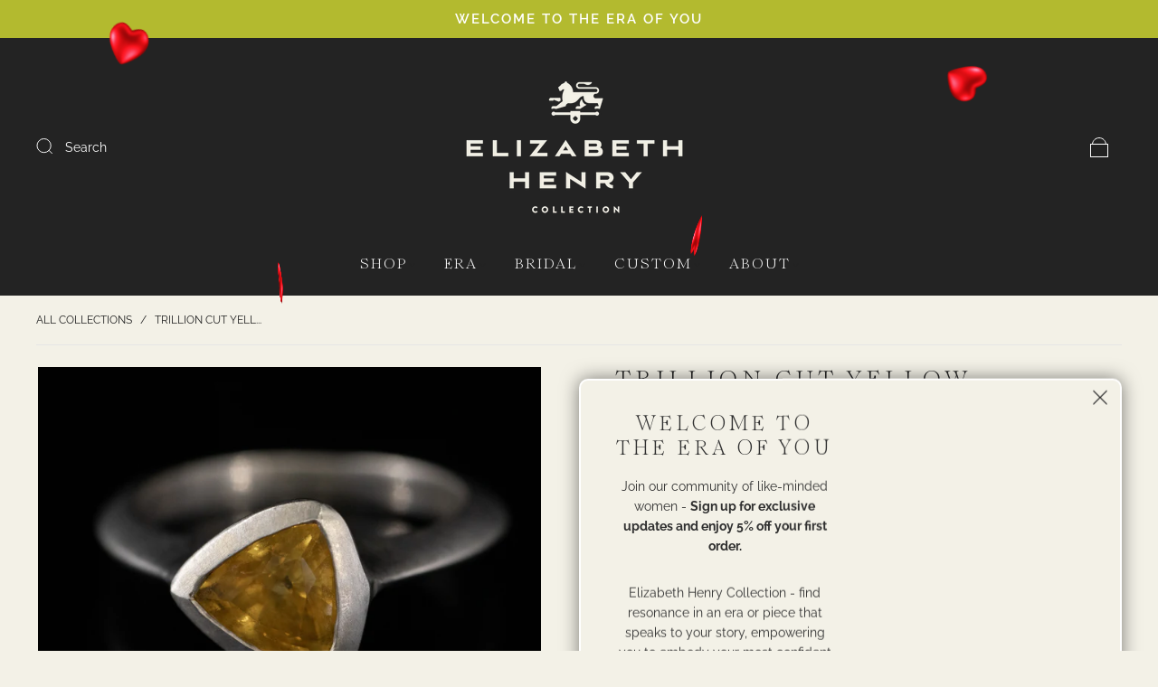

--- FILE ---
content_type: text/css
request_url: https://www.elizabethhenry.com/cdn/shop/t/16/assets/custom.css?v=81732189964712711951707256260
body_size: -444
content:
@font-face{font-family:Romie-Regular;src:url(/cdn/shop/files/Romie-Regular.woff?v=1705244412) format("woff"),url(/cdn/shop/files/Romie-Regular.woff2?v=1705244412) format("woff2")}:root{--font-logo: Romie-Regular;--font-logo-weight: unset;--font-logo-style: unset}@font-face{font-family:Romie-Italic;src:url(/cdn/shop/files/Romie-Italic.woff?v=1705244409) format("woff"),url(/cdn/shop/files/Romie-Italic.woff2?v=1705244413) format("woff2")}:root{--font-logo: Romie-Italic;--font-logo-weight: unset;--font-logo-style: unset}@font-face{font-family:Raleway-Light;src:url(/cdn/shop/files/Raleway-Light.woff?v=1707255485) format("woff"),url(/cdn/shop/files/Raleway-Light.woff2?v=1707255687) format("woff2")}:root{--font-logo: Raleway-Light;--font-logo-weight: unset;--font-logo-style: unset}@font-face{font-family:Raleway-Regular;src:url(/cdn/shop/files/Raleway-Regular.woff?v=1707255485) format("woff"),url(/cdn/shop/files/Raleway-Regular.woff2?v=1707255702) format("woff2")}:root{--font-logo: Raleway-Regular;--font-logo-weight: unset;--font-logo-style: unset}@font-face{font-family:Raleway-SemiBold;src:url(/cdn/shop/files/Raleway-SemiBold.woff?v=1707255485) format("woff"),url(/cdn/shop/files/Raleway-SemiBold.woff2?v=1707255710) format("woff2")}:root{--font-logo: Raleway-SemiBold;--font-logo-weight: unset;--font-logo-style: unset}@font-face{font-family:Raleway-Bold;src:url(/cdn/shop/files/Raleway-Bold.woff?v=1707255485) format("woff"),url(/cdn/shop/files/Raleway-Bold.woff2?v=1707255745) format("woff2")}:root{--font-logo: Raleway-Bold;--font-logo-weight: unset;--font-logo-style: unset}@font-face{font-family:Raleway-ExtraBold;src:url(/cdn/shop/files/Raleway-ExtraBold.woff?v=1707255485) format("woff"),url(/cdn/shop/files/Raleway-ExtraBold.woff2?v=1707255753) format("woff2")}:root{--font-logo: Raleway-ExtraBold;--font-logo-weight: unset;--font-logo-style: unset}@font-face{font-family:Raleway-Italic;src:url(/cdn/shop/files/Raleway-Italic.woff?v=1707255485) format("woff"),url(/cdn/shop/files/Raleway-Italic.woff2?v=1707255771) format("woff2")}:root{--font-logo: Raleway-Italic;--font-logo-weight: unset;--font-logo-style: unset}
/*# sourceMappingURL=/cdn/shop/t/16/assets/custom.css.map?v=81732189964712711951707256260 */


--- FILE ---
content_type: text/javascript; charset=utf-8
request_url: https://www.elizabethhenry.com/products/antique-modern-14k-white-gold-yellow-sapphire-ring.js
body_size: 1186
content:
{"id":7612078522550,"title":"Trillion Cut Yellow Sapphire Ring in 14K White Gold","handle":"antique-modern-14k-white-gold-yellow-sapphire-ring","description":"\u003cstyle type=\"text\/css\"\u003e\u003c!--\ntd {border: 1px solid #cccccc;}br {mso-data-placement:same-cell;}\n--\u003e\u003c\/style\u003e\n\u003cp\u003e\u003cspan data-sheets-textstyleruns='{\"1\":0}{\"1\":1147,\"2\":{\"5\":1}}{\"1\":1153}{\"1\":1170,\"2\":{\"5\":1}}{\"1\":1174}{\"1\":1200,\"2\":{\"5\":1}}{\"1\":1218}{\"1\":1236,\"2\":{\"5\":1}}{\"1\":1247}{\"1\":1251,\"2\":{\"5\":1}}{\"1\":1258}{\"1\":1263,\"2\":{\"5\":1}}{\"1\":1267}' data-sheets-userformat='{\"2\":13219,\"3\":{\"1\":4,\"2\":\"\\\"$\\\"#,##0.00\"},\"4\":{\"1\":2,\"2\":16573901},\"8\":{\"1\":[{\"1\":2,\"2\":0,\"5\":{\"1\":2,\"2\":0}},{\"1\":0,\"2\":0,\"3\":3},{\"1\":1,\"2\":0,\"4\":1}]},\"10\":0,\"11\":4,\"12\":0,\"15\":\"Calibri\",\"16\":11}' data-sheets-value='{\"1\":2,\"2\":\"Behold this exquisite 14K white gold solitaire ring, a true embodiment of sophistication and modern elegance. This striking piece boasts a knife-edge shank, meticulously crafted with a brushed finish, creating a unique and contemporary aesthetic.\\n\\nAt the heart of this distinctive ring shines a cheerful 1 carat trillion-cut natural yellow-orange sapphire, expertly bezel-set to ensure both security and style. The juxtaposition of the brushed finish against the gleaming sapphire creates a captivating play of textures, adding depth and character to the design.\\n\\nThis solitaire ring not only showcases the unparalleled beauty of its sapphire but also exemplifies a modern approach to fine jewelry. The clean lines, sleek silhouette, and attention to detail make it a timeless and versatile piece that seamlessly blends classic charm with contemporary flair.\\n\\nElevate your style with this remarkable 14K White Gold solitaire ring, a testament to the artistry and craftsmanship that defines our collection. Whether worn as a symbol of commitment or as a statement of individuality, this ring is a celebration of refined taste and enduring beauty.\\n\\nMetal: 14K White Gold \\nGem: Yellow Sapphire, 1 Carat\\nGem Measurements: 8.95 mm x 8.95 mm\\nRing Size: 6.5\\nMarks: None\\nEra: Modern\"}' data-sheets-root=\"1\"\u003eBehold this exquisite 14K white gold solitaire ring, a true embodiment of sophistication and modern elegance. This striking piece boasts a knife-edge shank, meticulously crafted with a brushed finish, creating a unique and contemporary aesthetic.\u003cbr\u003e\u003cbr\u003eAt the heart of this distinctive ring shines a cheerful 1 carat trillion-cut natural yellow-orange sapphire, expertly bezel-set to ensure both security and style. The juxtaposition of the brushed finish against the gleaming sapphire creates a captivating play of textures, adding depth and character to the design.\u003cbr\u003e\u003cbr\u003eThis solitaire ring not only showcases the unparalleled beauty of its sapphire but also exemplifies a modern approach to fine jewelry. The clean lines, sleek silhouette, and attention to detail make it a timeless and versatile piece that seamlessly blends classic charm with contemporary flair.\u003cbr\u003e\u003cbr\u003eElevate your style with this remarkable 14K White Gold solitaire ring, a testament to the artistry and craftsmanship that defines our collection. Whether worn as a symbol of commitment or as a statement of individuality, this ring is a celebration of refined taste and enduring beauty.\u003cbr\u003e\u003cbr\u003e\u003cstrong\u003eMetal: \u003c\/strong\u003e14K White Gold \u003cbr\u003e\u003cstrong\u003eGem: \u003c\/strong\u003eYellow Sapphire, 1 Carat\u003cbr\u003e\u003cstrong\u003eGem Measurements:\u003c\/strong\u003e 8.95 mm. x 8.95 mm., Trillion\u003cbr\u003e\u003cstrong\u003eRing Size:\u003c\/strong\u003e 6.5\u003cbr\u003e\u003cstrong\u003eMarks:\u003c\/strong\u003e None\u003cbr\u003e\u003cstrong\u003eEra: \u003c\/strong\u003eModern\u003cbr\u003e\u003cstrong\u003eProvenance: \u003c\/strong\u003eNew\u003c\/span\u003e\u003cbr\u003e\u003c\/p\u003e","published_at":"2024-01-12T16:54:05-05:00","created_at":"2023-06-19T12:54:33-04:00","vendor":"Historical Collection","type":"Ring","tags":["Knife Edge","Modern","Ring","Sapphire","yellow sapphire"],"price":320000,"price_min":320000,"price_max":320000,"available":true,"price_varies":false,"compare_at_price":null,"compare_at_price_min":0,"compare_at_price_max":0,"compare_at_price_varies":false,"variants":[{"id":42273063567542,"title":"Default Title","option1":"Default Title","option2":null,"option3":null,"sku":"EH1007","requires_shipping":true,"taxable":true,"featured_image":null,"available":true,"name":"Trillion Cut Yellow Sapphire Ring in 14K White Gold","public_title":null,"options":["Default Title"],"price":320000,"weight":454,"compare_at_price":null,"inventory_quantity":1,"inventory_management":"shopify","inventory_policy":"deny","barcode":"000017","quantity_rule":{"min":1,"max":null,"increment":1},"quantity_price_breaks":[],"requires_selling_plan":false,"selling_plan_allocations":[]}],"images":["\/\/cdn.shopify.com\/s\/files\/1\/1265\/5811\/files\/EHStoreInventory_Rings_1_-98.jpg?v=1703636550","\/\/cdn.shopify.com\/s\/files\/1\/1265\/5811\/files\/EHStoreInventory_Rings_1_-99.jpg?v=1703636550","\/\/cdn.shopify.com\/s\/files\/1\/1265\/5811\/files\/EHStoreInventory_Rings_1_-100.jpg?v=1703636550","\/\/cdn.shopify.com\/s\/files\/1\/1265\/5811\/files\/EHStoreInventory_Rings_1_-101.jpg?v=1703636551"],"featured_image":"\/\/cdn.shopify.com\/s\/files\/1\/1265\/5811\/files\/EHStoreInventory_Rings_1_-98.jpg?v=1703636550","options":[{"name":"Title","position":1,"values":["Default Title"]}],"url":"\/products\/antique-modern-14k-white-gold-yellow-sapphire-ring","media":[{"alt":null,"id":26982179930294,"position":1,"preview_image":{"aspect_ratio":1.333,"height":1125,"width":1500,"src":"https:\/\/cdn.shopify.com\/s\/files\/1\/1265\/5811\/files\/EHStoreInventory_Rings_1_-98.jpg?v=1703636550"},"aspect_ratio":1.333,"height":1125,"media_type":"image","src":"https:\/\/cdn.shopify.com\/s\/files\/1\/1265\/5811\/files\/EHStoreInventory_Rings_1_-98.jpg?v=1703636550","width":1500},{"alt":null,"id":26982179963062,"position":2,"preview_image":{"aspect_ratio":1.333,"height":1125,"width":1500,"src":"https:\/\/cdn.shopify.com\/s\/files\/1\/1265\/5811\/files\/EHStoreInventory_Rings_1_-99.jpg?v=1703636550"},"aspect_ratio":1.333,"height":1125,"media_type":"image","src":"https:\/\/cdn.shopify.com\/s\/files\/1\/1265\/5811\/files\/EHStoreInventory_Rings_1_-99.jpg?v=1703636550","width":1500},{"alt":null,"id":26982179995830,"position":3,"preview_image":{"aspect_ratio":1.333,"height":1125,"width":1500,"src":"https:\/\/cdn.shopify.com\/s\/files\/1\/1265\/5811\/files\/EHStoreInventory_Rings_1_-100.jpg?v=1703636550"},"aspect_ratio":1.333,"height":1125,"media_type":"image","src":"https:\/\/cdn.shopify.com\/s\/files\/1\/1265\/5811\/files\/EHStoreInventory_Rings_1_-100.jpg?v=1703636550","width":1500},{"alt":null,"id":26982180028598,"position":4,"preview_image":{"aspect_ratio":1.333,"height":1125,"width":1500,"src":"https:\/\/cdn.shopify.com\/s\/files\/1\/1265\/5811\/files\/EHStoreInventory_Rings_1_-101.jpg?v=1703636551"},"aspect_ratio":1.333,"height":1125,"media_type":"image","src":"https:\/\/cdn.shopify.com\/s\/files\/1\/1265\/5811\/files\/EHStoreInventory_Rings_1_-101.jpg?v=1703636551","width":1500}],"requires_selling_plan":false,"selling_plan_groups":[]}

--- FILE ---
content_type: text/javascript; charset=utf-8
request_url: https://www.elizabethhenry.com/products/antique-modern-14k-white-gold-yellow-sapphire-ring.js
body_size: 1973
content:
{"id":7612078522550,"title":"Trillion Cut Yellow Sapphire Ring in 14K White Gold","handle":"antique-modern-14k-white-gold-yellow-sapphire-ring","description":"\u003cstyle type=\"text\/css\"\u003e\u003c!--\ntd {border: 1px solid #cccccc;}br {mso-data-placement:same-cell;}\n--\u003e\u003c\/style\u003e\n\u003cp\u003e\u003cspan data-sheets-textstyleruns='{\"1\":0}{\"1\":1147,\"2\":{\"5\":1}}{\"1\":1153}{\"1\":1170,\"2\":{\"5\":1}}{\"1\":1174}{\"1\":1200,\"2\":{\"5\":1}}{\"1\":1218}{\"1\":1236,\"2\":{\"5\":1}}{\"1\":1247}{\"1\":1251,\"2\":{\"5\":1}}{\"1\":1258}{\"1\":1263,\"2\":{\"5\":1}}{\"1\":1267}' data-sheets-userformat='{\"2\":13219,\"3\":{\"1\":4,\"2\":\"\\\"$\\\"#,##0.00\"},\"4\":{\"1\":2,\"2\":16573901},\"8\":{\"1\":[{\"1\":2,\"2\":0,\"5\":{\"1\":2,\"2\":0}},{\"1\":0,\"2\":0,\"3\":3},{\"1\":1,\"2\":0,\"4\":1}]},\"10\":0,\"11\":4,\"12\":0,\"15\":\"Calibri\",\"16\":11}' data-sheets-value='{\"1\":2,\"2\":\"Behold this exquisite 14K white gold solitaire ring, a true embodiment of sophistication and modern elegance. This striking piece boasts a knife-edge shank, meticulously crafted with a brushed finish, creating a unique and contemporary aesthetic.\\n\\nAt the heart of this distinctive ring shines a cheerful 1 carat trillion-cut natural yellow-orange sapphire, expertly bezel-set to ensure both security and style. The juxtaposition of the brushed finish against the gleaming sapphire creates a captivating play of textures, adding depth and character to the design.\\n\\nThis solitaire ring not only showcases the unparalleled beauty of its sapphire but also exemplifies a modern approach to fine jewelry. The clean lines, sleek silhouette, and attention to detail make it a timeless and versatile piece that seamlessly blends classic charm with contemporary flair.\\n\\nElevate your style with this remarkable 14K White Gold solitaire ring, a testament to the artistry and craftsmanship that defines our collection. Whether worn as a symbol of commitment or as a statement of individuality, this ring is a celebration of refined taste and enduring beauty.\\n\\nMetal: 14K White Gold \\nGem: Yellow Sapphire, 1 Carat\\nGem Measurements: 8.95 mm x 8.95 mm\\nRing Size: 6.5\\nMarks: None\\nEra: Modern\"}' data-sheets-root=\"1\"\u003eBehold this exquisite 14K white gold solitaire ring, a true embodiment of sophistication and modern elegance. This striking piece boasts a knife-edge shank, meticulously crafted with a brushed finish, creating a unique and contemporary aesthetic.\u003cbr\u003e\u003cbr\u003eAt the heart of this distinctive ring shines a cheerful 1 carat trillion-cut natural yellow-orange sapphire, expertly bezel-set to ensure both security and style. The juxtaposition of the brushed finish against the gleaming sapphire creates a captivating play of textures, adding depth and character to the design.\u003cbr\u003e\u003cbr\u003eThis solitaire ring not only showcases the unparalleled beauty of its sapphire but also exemplifies a modern approach to fine jewelry. The clean lines, sleek silhouette, and attention to detail make it a timeless and versatile piece that seamlessly blends classic charm with contemporary flair.\u003cbr\u003e\u003cbr\u003eElevate your style with this remarkable 14K White Gold solitaire ring, a testament to the artistry and craftsmanship that defines our collection. Whether worn as a symbol of commitment or as a statement of individuality, this ring is a celebration of refined taste and enduring beauty.\u003cbr\u003e\u003cbr\u003e\u003cstrong\u003eMetal: \u003c\/strong\u003e14K White Gold \u003cbr\u003e\u003cstrong\u003eGem: \u003c\/strong\u003eYellow Sapphire, 1 Carat\u003cbr\u003e\u003cstrong\u003eGem Measurements:\u003c\/strong\u003e 8.95 mm. x 8.95 mm., Trillion\u003cbr\u003e\u003cstrong\u003eRing Size:\u003c\/strong\u003e 6.5\u003cbr\u003e\u003cstrong\u003eMarks:\u003c\/strong\u003e None\u003cbr\u003e\u003cstrong\u003eEra: \u003c\/strong\u003eModern\u003cbr\u003e\u003cstrong\u003eProvenance: \u003c\/strong\u003eNew\u003c\/span\u003e\u003cbr\u003e\u003c\/p\u003e","published_at":"2024-01-12T16:54:05-05:00","created_at":"2023-06-19T12:54:33-04:00","vendor":"Historical Collection","type":"Ring","tags":["Knife Edge","Modern","Ring","Sapphire","yellow sapphire"],"price":320000,"price_min":320000,"price_max":320000,"available":true,"price_varies":false,"compare_at_price":null,"compare_at_price_min":0,"compare_at_price_max":0,"compare_at_price_varies":false,"variants":[{"id":42273063567542,"title":"Default Title","option1":"Default Title","option2":null,"option3":null,"sku":"EH1007","requires_shipping":true,"taxable":true,"featured_image":null,"available":true,"name":"Trillion Cut Yellow Sapphire Ring in 14K White Gold","public_title":null,"options":["Default Title"],"price":320000,"weight":454,"compare_at_price":null,"inventory_quantity":1,"inventory_management":"shopify","inventory_policy":"deny","barcode":"000017","quantity_rule":{"min":1,"max":null,"increment":1},"quantity_price_breaks":[],"requires_selling_plan":false,"selling_plan_allocations":[]}],"images":["\/\/cdn.shopify.com\/s\/files\/1\/1265\/5811\/files\/EHStoreInventory_Rings_1_-98.jpg?v=1703636550","\/\/cdn.shopify.com\/s\/files\/1\/1265\/5811\/files\/EHStoreInventory_Rings_1_-99.jpg?v=1703636550","\/\/cdn.shopify.com\/s\/files\/1\/1265\/5811\/files\/EHStoreInventory_Rings_1_-100.jpg?v=1703636550","\/\/cdn.shopify.com\/s\/files\/1\/1265\/5811\/files\/EHStoreInventory_Rings_1_-101.jpg?v=1703636551"],"featured_image":"\/\/cdn.shopify.com\/s\/files\/1\/1265\/5811\/files\/EHStoreInventory_Rings_1_-98.jpg?v=1703636550","options":[{"name":"Title","position":1,"values":["Default Title"]}],"url":"\/products\/antique-modern-14k-white-gold-yellow-sapphire-ring","media":[{"alt":null,"id":26982179930294,"position":1,"preview_image":{"aspect_ratio":1.333,"height":1125,"width":1500,"src":"https:\/\/cdn.shopify.com\/s\/files\/1\/1265\/5811\/files\/EHStoreInventory_Rings_1_-98.jpg?v=1703636550"},"aspect_ratio":1.333,"height":1125,"media_type":"image","src":"https:\/\/cdn.shopify.com\/s\/files\/1\/1265\/5811\/files\/EHStoreInventory_Rings_1_-98.jpg?v=1703636550","width":1500},{"alt":null,"id":26982179963062,"position":2,"preview_image":{"aspect_ratio":1.333,"height":1125,"width":1500,"src":"https:\/\/cdn.shopify.com\/s\/files\/1\/1265\/5811\/files\/EHStoreInventory_Rings_1_-99.jpg?v=1703636550"},"aspect_ratio":1.333,"height":1125,"media_type":"image","src":"https:\/\/cdn.shopify.com\/s\/files\/1\/1265\/5811\/files\/EHStoreInventory_Rings_1_-99.jpg?v=1703636550","width":1500},{"alt":null,"id":26982179995830,"position":3,"preview_image":{"aspect_ratio":1.333,"height":1125,"width":1500,"src":"https:\/\/cdn.shopify.com\/s\/files\/1\/1265\/5811\/files\/EHStoreInventory_Rings_1_-100.jpg?v=1703636550"},"aspect_ratio":1.333,"height":1125,"media_type":"image","src":"https:\/\/cdn.shopify.com\/s\/files\/1\/1265\/5811\/files\/EHStoreInventory_Rings_1_-100.jpg?v=1703636550","width":1500},{"alt":null,"id":26982180028598,"position":4,"preview_image":{"aspect_ratio":1.333,"height":1125,"width":1500,"src":"https:\/\/cdn.shopify.com\/s\/files\/1\/1265\/5811\/files\/EHStoreInventory_Rings_1_-101.jpg?v=1703636551"},"aspect_ratio":1.333,"height":1125,"media_type":"image","src":"https:\/\/cdn.shopify.com\/s\/files\/1\/1265\/5811\/files\/EHStoreInventory_Rings_1_-101.jpg?v=1703636551","width":1500}],"requires_selling_plan":false,"selling_plan_groups":[]}